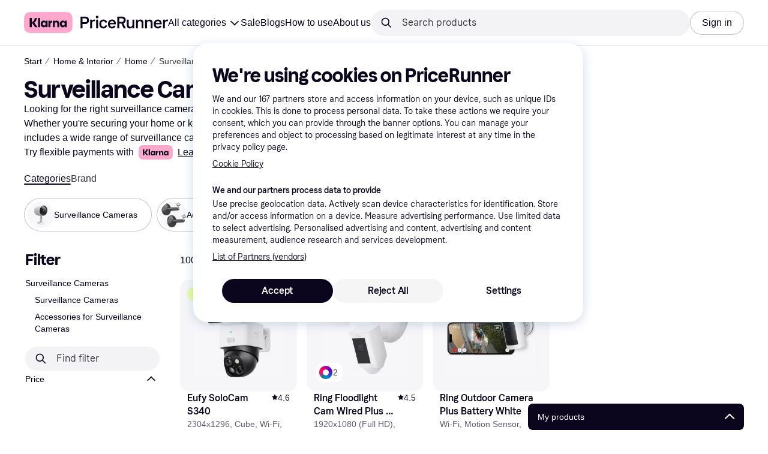

--- FILE ---
content_type: application/javascript
request_url: https://owp.klarna.com/static/56301-545596f5.js
body_size: 5266
content:
"use strict";(self.__LOADABLE_LOADED_CHUNKS__=self.__LOADABLE_LOADED_CHUNKS__||[]).push([["56301"],{44860(e,t,n){n.d(t,{A:()=>q});var r=n(74848),l=n(92647),o=n(46942),a=n.n(o),i=n(89119),u=n(96540);n(62953);var s=n(82626),c=n(99567);let d=(0,u.createContext)({}),h=function({children:e}){let[t,n]=(0,u.useState)(!1);(0,s.yJA)(t);let l=(0,u.useCallback)(()=>{n(!0)},[]),o=(0,u.useCallback)(()=>{n(!1)},[]),a=(0,u.useMemo)(()=>({modalOpen:t,showModal:l,hideModal:o}),[t,l,o]);return(0,r.jsx)(d.Provider,{value:a,children:e})},g=()=>{let e=(0,i.j)(),{modalOpen:t,showModal:n,hideModal:r}=(0,u.useContext)(d);return{modalOpen:t,showModal:n,hideModal:r,closeInstant:()=>{e((0,c.Z6)(!1)),r()}}},p=(0,u.memo)(function(){let e=(0,i.G)(c.te),{closeInstant:t}=g(),n=a()("ajf40PYTZ7",{mYZeOM8Bbo:e});return(0,r.jsx)("div",{className:n,onClick:()=>{t()}})});function f(e,t,n){let r=(0,u.useRef)(t);(0,u.useEffect)(()=>{r.current=t},[t]),(0,u.useEffect)(()=>{let t=e=>r.current(e);return window.addEventListener(e,t,n),()=>{window.removeEventListener(e,t,n)}},[e,n])}n(18111),n(22489),n(61701);var m=n(32577),v=n(10857),x=n(31533),b=n(40820),y=n(21014),j=n(45419),E=n(50181),C=n(80817);let R=()=>{let{countryCode:e}=(0,C.A)();return(0,j.n)({mutationFn:async function(t){let n=(0,E.P)();return(await n.post("instant-search-edge-rest",`/public/search/suggest/event/${e}`,t)).data}})};var N=n(59313),S=n(48217),w=n(52746);let O=({children:e,highlight:t,query:n,to:l,type:o,index:s,trackingProps:d})=>{let{hideModal:h}=g(),{mutate:p}=R(),f=(0,i.G)(c.$Z),v=(0,i.j)();return(0,u.useEffect)(()=>{t&&v((0,c.o1)(n))},[v,t,n]),(0,u.useEffect)(()=>{t&&v((0,c.Fo)(l))},[v,t,l]),(0,u.useEffect)(()=>{t&&v((0,c.gJ)(o))},[v,t,o]),(0,u.useEffect)(()=>{t&&v((0,c.EP)(s))},[v,t,s]),(0,r.jsx)(N.A,{className:a()("l4nEhc5VhB",{bsfgbB12YX:t}),href:l,onClick:()=>{S.A.trackEvent("Interact with search suggestions",function(e){for(var t=1;t<arguments.length;t++){var n=null!=arguments[t]?arguments[t]:{},r=Object.keys(n);"function"==typeof Object.getOwnPropertySymbols&&(r=r.concat(Object.getOwnPropertySymbols(n).filter(function(e){return Object.getOwnPropertyDescriptor(n,e).enumerable}))),r.forEach(function(t){var r;r=n[t],t in e?Object.defineProperty(e,t,{value:r,enumerable:!0,configurable:!0,writable:!0}):e[t]=r})}return e}({searchQuery:f,itemType:"searchSuggestion",searchSuggestionType:o,itemName:n,itemUrl:l},(null==d?void 0:d.productId)&&{productKrn:(0,w.Hn)(d.productId),productName:n},o===b.h.MERCHANT&&{merchantName:n})),p({position:s+1,query:f,type:o,name:n,url:l}),v((0,c.NY)(n)),v((0,m.Ri)(n)),b.e.includes(o)||v((0,m.Tw)(n,l)),v((0,c.Z6)(!1)),h()},onMouseDown:e=>e.preventDefault(),children:e})},k=(0,u.memo)(function({highlight:e,name:t,productId:n,imagePath:l,price:o,currency:a,url:i,category:u,index:c}){let d=(0,y.Q)({base:"s",m:"m"});return t&&i&&o&&a?(0,r.jsx)(O,{highlight:e,index:c,query:t,to:i,trackingProps:{productId:n},type:b.h.PRODUCT,children:(0,r.jsxs)(s.BJc,{alignY:"center",direction:"horizontal",width:"100%",wrap:!1,children:[(0,r.jsx)(s.X$y,{lazyLoad:!0,alt:t,imageSrc:l,size:40}),(0,r.jsxs)(s.BJc,{alignY:"top",columnGap:"m",direction:"horizontal",rowGap:"xs",width:"100%",children:[(0,r.jsxs)(s.BJc,{minWidth:0,rowGap:"xs",sx:{flex:"1 1 200px"},children:[(0,r.jsx)(s.EYj,{color:"text-primary",size:d,children:t}),u&&(0,r.jsx)(s.EYj,{color:"text-secondary",size:"xs",children:u})]}),(0,r.jsx)(s.gmi,{price:o,size:d,sx:{flex:"0 0 auto"},weight:"heavy"})]})]})}):null}),A=function({type:e}){let t=e===b.h.RECENT_SEARCH?s.O4:s.WIv;return e===b.h.BRAND_IN_CATEGORY?null:(0,r.jsx)(t,{inline:!0,className:"k6hTiza68h",color:"grayscale60",size:"s"})},D=[b.h.KEYWORD,b.h.BRAND_IN_CATEGORY,b.h.RECENT_SEARCH],P=[b.h.SUB_CATEGORY,b.h.SCOPED_BRAND,b.h.FEATURE],G=({name:e,category:t,type:n})=>{let l=(0,x.WD)(),o=n===b.h.BRAND_IN_CATEGORY,i=a()("NUCg7w4czt",{_y76CJrbOh:o}),u=!n||D.includes(n)?null:P.includes(n)?t&&`${l("PR.Search.CategoryNavigation.Label.Span.WITHIN")} ${t}`:l(`PR.Search.Instant.Label.Span.${n}`),c=n===b.h.BRAND_IN_CATEGORY?t:e,d=n===b.h.GUIDE||n===b.h.RECENT_SEARCH;return(0,r.jsxs)(s.BJc,{alignY:"baseline",direction:"horizontal",gap:"none",children:[(0,r.jsx)(s.EYj,{inline:!0,className:i,textWrap:d?"truncate":void 0,children:o?`${l("PR.Search.CategoryNavigation.Label.Span.WITHIN")} ${c}`:c}),u&&(0,r.jsx)("div",{className:"XYQcasXRAc",children:(0,r.jsx)(s.EYj,{inline:!0,color:"text-secondary",size:"xs",textWrap:"no-wrap",children:u})})]})},H=(0,u.memo)(function({name:e,url:t,type:n,category:l,highlight:o,isRecentSearch:a,trackingProps:u,index:c}){let d=(0,x.WD)(),h=(0,i.j)();return e&&(t||a)?(0,r.jsx)("div",{className:"YzlC8WqxtQ",children:(0,r.jsxs)(O,{highlight:o,index:c,query:e,to:t,trackingProps:u,type:n,children:[(0,r.jsx)(A,{type:n}),(0,r.jsx)(G,{category:l,name:e,type:n}),a&&(0,r.jsx)("button",{"aria-label":d("PR.Global.DELETE"),className:"oEizOtM5Gb",type:"button",onClick:t=>{t.preventDefault(),h((0,m.N7)(e)),t.stopPropagation()},children:(0,r.jsx)(s.w0d,{className:"BDxWSojs7k",color:"text-secondary",size:"s"})})]})}):null}),B=function(){var e,t,n,l,o;let a,d,[h,g]=(0,u.useState)(-1),p=(0,i.j)(),y=(0,i.G)(e=>(0,c.d$)(e)),j=(0,i.G)(e=>(0,c.KW)(e)),E=(0,i.G)(e=>(0,c.$Z)(e)),C=(0,i.G)(e=>(0,m.oj)(e)).filter(e=>!E||e&&e.query.toLowerCase().includes(E.toLowerCase())).slice(0,5);function R(){var e,t,n;return(null!=(e=null==j?void 0:j.length)?e:0)+(null!=(t=y.length)?t:0)+(null!=(n=C.length)?n:0)}(0,u.useEffect)(()=>{-1===h&&(p((0,c.o1)("")),p((0,c.Fo)("")),p((0,c.gJ)("")),p((0,c.EP)(-1)))},[p,h]),(0,u.useEffect)(()=>{g(-1)},[E]),f("keydown",e=>{if("ArrowUp"===e.key||38===e.keyCode){e.preventDefault();let t=R();g(h<0?t-1:h-1)}else("ArrowDown"===e.key||40===e.keyCode)&&(e.preventDefault(),g(h===R()-1?-1:h+1))});let N=null!=(e=null==C?void 0:C.length)?e:0,S=null!=(t=null==j?void 0:j.length)?t:0,w=null!=(n=null==y?void 0:y.length)?n:0;if(!(j&&S>0||y&&w>0||C&&N>0))return null;let{highlightedRecentSearchIndex:O,highlightedSuggestionIndex:A,highlightedProductIndex:D}=(a=null!=(l=null==j?void 0:j.length)?l:0,d=null!=(o=null==y?void 0:y.length)?o:0,h<a?{highlightedSuggestionIndex:h}:h-a<d?{highlightedProductIndex:h-a}:{highlightedRecentSearchIndex:h-a-d}),P=0,G={recentSearches:0,suggestions:0,products:0};return j&&(P+=S),y&&(G.products=P,P+=w),C&&(G.recentSearches=P),(0,r.jsxs)("div",{className:"QHxGumuIKX",children:[(0,r.jsx)("div",{className:"Qj9vpWEHu4"}),j&&j.map((e,t)=>(0,r.jsx)(H,{category:e.category,highlight:A===t,index:G.suggestions+t,name:e.name,type:e.type,url:e.url},e.url)),y&&y.map((e,t)=>{var n,l,o;return(0,r.jsx)(k,{category:e.categoryName,currency:null==(n=e.price)?void 0:n.currency,highlight:D===t,imagePath:null==(l=e.image)?void 0:l.path,index:G.products+t,name:e.name,price:null==(o=e.price)?void 0:o.amount,productId:e.id,url:e.url},e.url)}),N>0&&(0,r.jsxs)(r.Fragment,{children:[(S>0||w>0)&&(0,r.jsx)(s.azJ,{paddingLeft:"m",paddingTop:"m",children:(0,r.jsx)(s.DZT,{level:3,size:"xxs",weight:"bold",children:(0,r.jsx)(x.Ay,{children:"PR.InstantModal.RecentSearches.HEADING"})})}),C.map((e,t)=>(0,r.jsx)(H,{highlight:O===t,index:G.recentSearches+t,isRecentSearch:!0,name:e.query,type:b.h.RECENT_SEARCH,url:e.url||(0,v.c)(e.query)},e.query))]})]})},_={s:22,m:28};var I=n(93555),T=n(25858),Y=n.n(T),L=n(94201),z=n(28123);let Z=({children:e})=>{let t=(0,I.Z)(),n=(0,i.G)(c.$Z),l=(0,i.G)(e=>(0,m.zy)(e,n)),o=(0,i.G)(c.Lp),a=(0,i.G)(c.cj),s=(0,i.G)(c.KK),d=(0,i.G)(c.mk),h=(0,u.useRef)(n),{hideModal:p}=g(),{mutate:f}=R(),x=(0,i.j)(),y=(0,u.useRef)(Y()(e=>{e&&e.length>=2?x((0,c._x)(e)).then(t=>{h.current===e&&h.current&&x({type:z.R,response:t.data})}):(x((0,c.h1)()),x((0,c.yh)()))},200,{leading:!0})),j=o.includes("/results")&&(!o.includes("suggestionsActive")||!o.includes("suggestionClicked")||!o.includes("suggestionReverted")),E=o?`${o}${j?(0,v.H)({suggestionsActive:!0,suggestionClicked:!1,suggestionReverted:!1}):""}`:null;return(0,u.useEffect)(()=>{h.current=n,y.current(n)},[n,y]),(0,r.jsx)("form",{action:(0,v.c)(),autoComplete:"off",className:"DHsAFsNOO4",onSubmit:e=>{e.preventDefault();let r=a||n,i=l&&l.url;if(r.length>0){if(x((0,c.NY)(r)),x((0,m.Ri)(r)),!b.e.includes(s)){var u;x((0,m.Tw)(r,null!=(u=E||i)?u:void 0))}f({position:d+1,query:n,type:s||"UNKNOWN",name:r,url:o}),(0,L.vA)(()=>{x((0,c.h1)()),x((0,c.yh)()),x((0,c.o1)("")),x((0,c.Fo)("")),x((0,c.gJ)("")),x((0,c.EP)(-1)),x((0,c.Z6)(!1))}),p(),t(E||i||(0,v.c)(n))}return!1},children:e})},F={s:{base:{inputHeight:44,buttonHeight:32},l:{inputHeight:44,buttonHeight:32}},m:{base:{inputHeight:52,buttonHeight:40},l:{inputHeight:56,buttonHeight:44}}},W=(0,u.forwardRef)((e,t)=>{let[n,...l]=[e,t],{kind:o="default",size:a="m",withShortPlaceholder:i,withSearchButton:u,onSearchButtonClick:c,onSearchButtonMouseDown:d,searchInputRightSlot:h,sx:g}=n,p=function(e,t){if(null==e)return{};var n,r,l,o={};if("u">typeof Reflect&&Reflect.ownKeys){for(l=0,n=Reflect.ownKeys(e);l<n.length;l++)r=n[l],!(t.indexOf(r)>=0)&&Object.prototype.propertyIsEnumerable.call(e,r)&&(o[r]=e[r]);return o}if(o=function(e,t){if(null==e)return{};var n,r,l={},o=Object.getOwnPropertyNames(e);for(r=0;r<o.length;r++)n=o[r],!(t.indexOf(n)>=0)&&Object.prototype.propertyIsEnumerable.call(e,n)&&(l[n]=e[n]);return l}(e,t),Object.getOwnPropertySymbols)for(l=0,n=Object.getOwnPropertySymbols(e);l<n.length;l++)r=n[l],!(t.indexOf(r)>=0)&&Object.prototype.propertyIsEnumerable.call(e,r)&&(o[r]=e[r]);return o}(n,["kind","size","withShortPlaceholder","withSearchButton","onSearchButtonClick","onSearchButtonMouseDown","searchInputRightSlot","sx"]),[f]=l,m=(0,s.GuJ)(),v=(0,x.WD)(),b=(0,s.DPo)(),y=v(!i&&m.l?"PR.Global.Header.Placeholder.SEARCH_BOX_PLACEHOLDER":"PR.Global.Header.Placeholder.SEARCH_BOX_PLACEHOLDER_SHORT"),j=(0,s.QsY)(F[a]);return(0,r.jsx)(s.DOo,function(e){for(var t=1;t<arguments.length;t++){var n=null!=arguments[t]?arguments[t]:{},r=Object.keys(n);"function"==typeof Object.getOwnPropertySymbols&&(r=r.concat(Object.getOwnPropertySymbols(n).filter(function(e){return Object.getOwnPropertyDescriptor(n,e).enumerable}))),r.forEach(function(t){var r;r=n[t],t in e?Object.defineProperty(e,t,{value:r,enumerable:!0,configurable:!0,writable:!0}):e[t]=r})}return e}({ref:f,"aria-label":y,autoCapitalize:"off",autoComplete:"off",autoCorrect:"off",borderRadius:"full",maxLength:100,name:"q",placeholder:y,size:"m",spellCheck:"false",styles:()=>({input:{height:null==j?void 0:j.inputHeight},inputNative:{height:null==j?void 0:j.inputHeight,paddingLeft:"transparent"===o?0:void 0,paddingRight:"transparent"===o?0:void 0},addonLeft:{paddingLeft:16},addonRight:{paddingRight:6},addon:{}}),sx:[{color:b.color.textPrimary,width:"100%"},g],type:"text"},u||h?{addonRight:(0,r.jsxs)(r.Fragment,{children:[h,u&&(0,r.jsx)(s.K0,{"aria-label":v("PR.Global.Header.Button.FIND"),as:"button",backgroundColor:"primary-action-base",color:"text-inverse",height:null==j?void 0:j.buttonHeight,hoverBackgroundColor:"primary-action-hover",icon:s.flY,type:"submit",width:null==j?void 0:j.buttonHeight,onClick:c,onMouseDown:d})]})}:{},"transparent"===o?{backgroundColor:"background-content-primary",addonLeft:null,borderRadius:"m"}:{},p))});n(27495);var $=n(34820),J=n(3433),K=n(63229),M=n(66910);function U({children:e}){return(0,r.jsx)(l.A,{to:"/results",children:(0,r.jsx)(h,{children:(0,r.jsx)(Z,{children:e})})})}U.SearchBar=function({size:e,withShortPlaceholder:t}){let n=(0,J.zy)(),l=(0,i.G)(c.$Z),o=(0,i.G)(c.te)||!1,a=(0,i.G)(c.cj),s=(0,i.j)(),d=n.pathname+n.search,h=null,g=(0,u.useRef)(null);return(0,u.useEffect)(()=>{!o&&g&&g.current&&g.current.blur()},[o]),(0,u.useEffect)(()=>()=>{h&&clearTimeout(h)},[h]),(0,r.jsx)("div",{onFocus:()=>{s((0,c.Z6)(!0)),S.A.trackEvent("Initiate shopping search",{source:d})},children:(0,r.jsx)(W,{ref:g,backgroundColor:o?"background-page":void 0,id:"search",size:e,value:a||l,withClearButton:o,withSearchButton:o,withShortPlaceholder:t,onBlur:()=>{h=setTimeout(()=>s((0,c.Z6)(!1)),150)},onChange:e=>{s((0,c.o1)("")),s((0,c.NY)(e.target.value))},onClear:()=>{s((0,c.o1)("")),s((0,c.NY)(""))},onFocus:()=>s((0,c.Z6)(!0)),onSearchButtonClick:e=>{if(!o)return e.preventDefault(),e.stopPropagation(),s((0,c.Z6)(!0)),!1},onSearchButtonMouseDown:e=>e.preventDefault()})})},U.StartPageSearchBar=function(){let e=null,t=(0,u.useRef)(null),n=(0,i.G)(c.$Z),l=(0,i.G)(c.te)||!1,o=(0,i.G)(c.cj),a=(0,i.j)();if(!l){var s,d;null==t||null==(d=t.current)||null==(s=d.blur)||s.call(d)}return(0,u.useEffect)(()=>()=>{e&&clearTimeout(e)}),(0,r.jsx)(W,{ref:t,withSearchButton:!0,backgroundColor:"background-page",id:"StartPageSearchBar",value:o||n,onBlur:()=>{e=setTimeout(()=>(0,c.Z6)(!1),150)},onChange:e=>{a((0,c.o1)("")),a((0,c.NY)(e.target.value))},onClear:()=>{a((0,c.o1)("")),a((0,c.NY)(""))},onFocus:()=>{a((0,c.Z6)(!0))}})},U.Dropdown=function({offset:e=0,borderRadius:t="m"}){let{closeInstant:n}=g(),l=(0,i.G)(c.te);return(f("keydown",e=>{27===e.keyCode&&n()}),l)?(0,r.jsx)(s.azJ,{className:"mDW7kekdYh",sx:{paddingTop:e,borderRadius:_[t]},children:(0,r.jsx)(B,{})}):null},U.Mobile=function({size:e="s",buttonBackgroundColor:t="button-background-secondary"}){let n=(0,J.zy)(),l=(0,u.useRef)(null),o=(0,x.WD)(),d=(0,i.G)(c.$Z),[h,p]=(0,u.useState)(d),f=(0,i.j)(),[m,v]=(0,u.useState)(!1),{showModal:b,closeInstant:y,modalOpen:j}=g(),E=(0,s.YGn)(),C=n.pathname+n.search;(0,u.useEffect)(()=>{p(d)},[d]),(0,u.useEffect)(()=>{if(!j){var e,t;null==(t=l.current)||null==(e=t.blur)||e.call(t)}},[j]),(0,u.useEffect)(()=>{let e=null==l?void 0:l.current;if(!e)return;let t=()=>{setTimeout(()=>{(0,$._u)(0)},200)};return e.addEventListener("focus",t),()=>{e.removeEventListener("focus",t)}},[]);let R=!j&&"s"===e;return(0,r.jsxs)("div",{className:a()("prPxjjCS_0",{oFH2Hm6id0:j}),children:[(0,r.jsxs)("div",{className:a()({rZ4C5CRDna:j}),children:[j&&(0,r.jsx)("button",{"aria-label":o("PR.Global.CLOSE"),className:"_jc18b6NRm",type:"button",onClick:()=>{var e;null==(e=l.current)||e.blur(),y()},children:(0,r.jsx)(s.gFQ,{color:"textSecondary"})}),(0,r.jsx)(W,{ref:l,id:`${E}-instant-input`,kind:j?"transparent":"default",searchInputRightSlot:(0,r.jsx)(s.azJ,{alignY:"center","aria-label":"Scan barcode",as:"button",paddingX:"s",type:"button",onClick:()=>{v(!0),S.A.trackEvent("Open barcode scanner",{})},children:(0,r.jsx)(M.A,{height:29,width:29})}),size:"s",sx:R?{position:"absolute !important",width:0,height:0,overflow:"hidden"}:void 0,value:h,withSearchButton:j,onChange:e=>{let t=e.target.value;p(t),f((0,c.NY)(t))},onClear:()=>{var e;f((0,c.NY)("")),null==(e=l.current)||e.focus()},onClick:()=>{b(),j||S.A.trackEvent("Initiate shopping search",{source:C})},onFocus:()=>f((0,c.Z6)(!0))}),R&&(0,r.jsx)(s.K0,{"aria-label":o("PR.Global.Header.Button.FIND"),as:"label",backgroundColor:t,htmlFor:`${E}-instant-input`,icon:s.WIv,sx:{cursor:"pointer"}})]}),j&&(0,r.jsx)("div",{className:"oVMbIOjllU",children:(0,r.jsx)(B,{})}),(0,r.jsx)(K.A,{open:m,onClose:()=>v(!1),onNavigate:()=>{setTimeout(()=>{v(!1),y()},1e3)}})]})},U.Backdrop=p;let q=U},21014(e,t,n){n.d(t,{Q:()=>l}),n(18111),n(20116);var r=n(16384);function l(e={}){return function(e,t){let{xs:n,s:r,m:l,l:o,xl:a,xxl:i}=t,u=[{key:"xxl",active:i},{key:"xl",active:a},{key:"l",active:o},{key:"m",active:l},{key:"s",active:r},{key:"xs",active:n}].find(({key:t,active:n})=>!0===n&&void 0!==e[t]);return u?e[u.key]:e.base}(e,(0,r.G)())}},92647(e,t,n){n.d(t,{A:()=>o});var r=n(74848),l=n(51442);let o=({to:e,children:t})=>(0,l.M2)(e)?(0,r.jsx)(r.Fragment,{children:t}):null}}]);